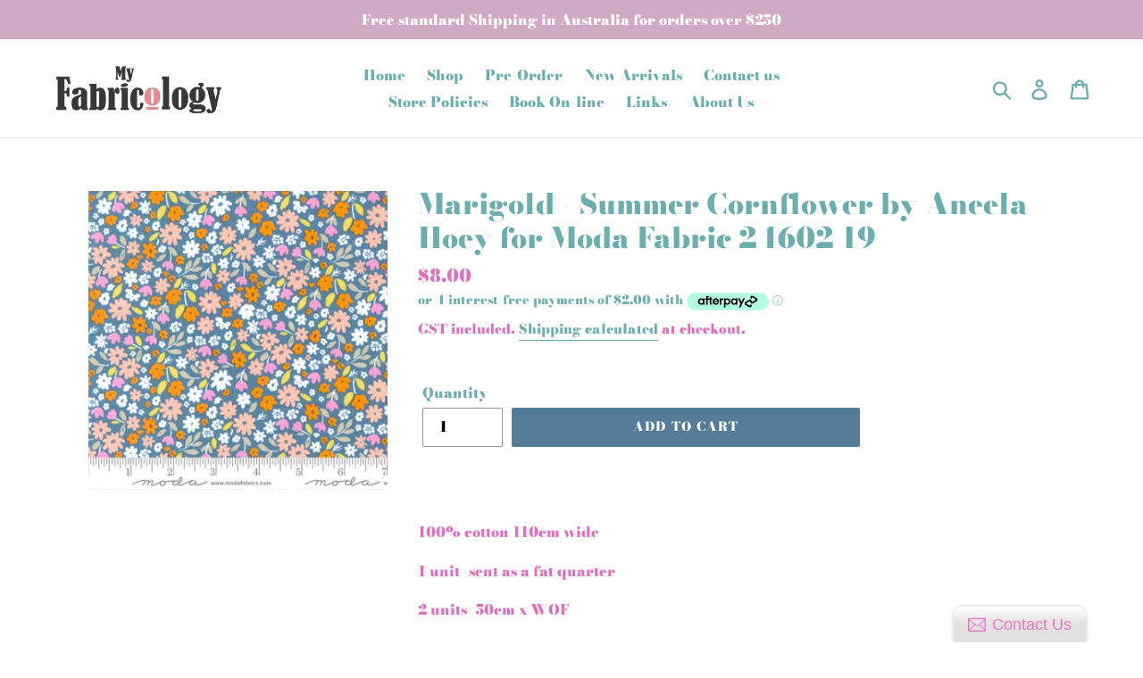

--- FILE ---
content_type: application/javascript; charset=utf-8
request_url: https://analyzely.gropulse.com/get_script?shop=my-fabricology1.myshopify.com
body_size: -129
content:

  (function(){
    if (location.pathname.includes('/thank_you') || location.pathname.includes('/thank-you')) {
      var script = document.createElement("script");
      script.type = "text/javascript";
      script.src = "https://analyzely.gropulse.com/get_purchase_page_script?shop=my-fabricology1.myshopify.com";
      document.getElementsByTagName("head")[0].appendChild(script);
    }
  })();
  